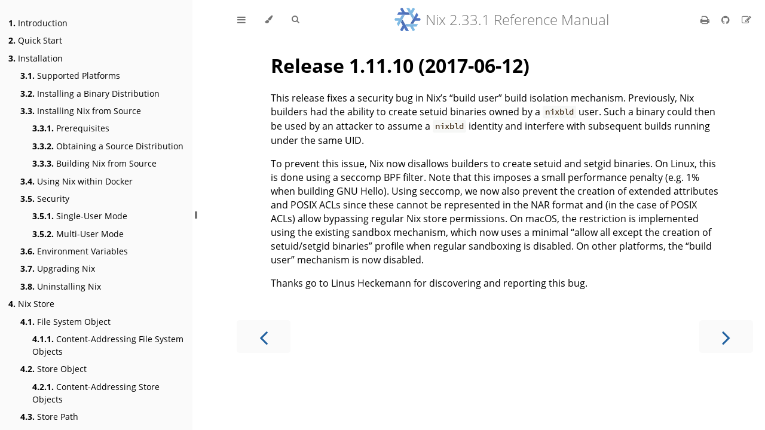

--- FILE ---
content_type: text/html; charset=UTF-8
request_url: https://nix.dev/manual/nix/2.33/release-notes/rl-1.11.10
body_size: 2952
content:
<!DOCTYPE HTML>
<html lang="en" class="light sidebar-visible" dir="ltr">
    <head>
        <!-- Book generated using mdBook -->
        <meta charset="UTF-8">
        <title>Release 1.11.10 (2017-06-12) - Nix 2.33.1 Reference Manual</title>


        <!-- Custom HTML head -->
        <script>
        MathJax = {
          loader: {load: ['[tex]/bussproofs']},
          tex: {
            packages: {'[+]': ['bussproofs']},
            // Doesn't seem to work in mathjax 3
            //formatError: function(jax, error) {
            //  console.log(`TeX error in "${jax.latex}": ${error.message}`);
            //  return jax.formatError(error);
            //}
          }
        };
        </script>
        <!-- Load a newer versino of MathJax than mdbook does by default, and which in particular has working relative paths for the "bussproofs" extension. -->
        <script async src="https://cdnjs.cloudflare.com/ajax/libs/mathjax/3.0.1/es5/tex-mml-chtml.js"></script>

        <meta name="description" content="">
        <meta name="viewport" content="width=device-width, initial-scale=1">
        <meta name="theme-color" content="#ffffff">

        <link rel="icon" href="../favicon.svg">
        <link rel="shortcut icon" href="../favicon.png">
        <link rel="stylesheet" href="../css/variables.css">
        <link rel="stylesheet" href="../css/general.css">
        <link rel="stylesheet" href="../css/chrome.css">
        <link rel="stylesheet" href="../css/print.css" media="print">

        <!-- Fonts -->
        <link rel="stylesheet" href="../FontAwesome/css/font-awesome.css">
        <link rel="stylesheet" href="../fonts/fonts.css">

        <!-- Highlight.js Stylesheets -->
        <link rel="stylesheet" id="highlight-css" href="../highlight.css">
        <link rel="stylesheet" id="tomorrow-night-css" href="../tomorrow-night.css">
        <link rel="stylesheet" id="ayu-highlight-css" href="../ayu-highlight.css">

        <!-- Custom theme stylesheets -->
        <link rel="stylesheet" href="../custom.css">

        <!-- MathJax -->

        <!-- Provide site root and default themes to javascript -->
        <script>
            const path_to_root = "../";
            const default_light_theme = "light";
            const default_dark_theme = "navy";
        </script>
        <!-- Start loading toc.js asap -->
        <script src="../toc.js"></script>
    </head>
    <body>
    <div id="body-container">
        <!-- Work around some values being stored in localStorage wrapped in quotes -->
        <script>
            try {
                let theme = localStorage.getItem('mdbook-theme');
                let sidebar = localStorage.getItem('mdbook-sidebar');

                if (theme.startsWith('"') && theme.endsWith('"')) {
                    localStorage.setItem('mdbook-theme', theme.slice(1, theme.length - 1));
                }

                if (sidebar.startsWith('"') && sidebar.endsWith('"')) {
                    localStorage.setItem('mdbook-sidebar', sidebar.slice(1, sidebar.length - 1));
                }
            } catch (e) { }
        </script>

        <!-- Set the theme before any content is loaded, prevents flash -->
        <script>
            const default_theme = window.matchMedia("(prefers-color-scheme: dark)").matches ? default_dark_theme : default_light_theme;
            let theme;
            try { theme = localStorage.getItem('mdbook-theme'); } catch(e) { }
            if (theme === null || theme === undefined) { theme = default_theme; }
            const html = document.documentElement;
            html.classList.remove('light')
            html.classList.add(theme);
            html.classList.add("js");
        </script>

        <input type="checkbox" id="sidebar-toggle-anchor" class="hidden">

        <!-- Hide / unhide sidebar before it is displayed -->
        <script>
            let sidebar = null;
            const sidebar_toggle = document.getElementById("sidebar-toggle-anchor");
            if (document.body.clientWidth >= 1080) {
                try { sidebar = localStorage.getItem('mdbook-sidebar'); } catch(e) { }
                sidebar = sidebar || 'visible';
            } else {
                sidebar = 'hidden';
            }
            sidebar_toggle.checked = sidebar === 'visible';
            html.classList.remove('sidebar-visible');
            html.classList.add("sidebar-" + sidebar);
        </script>

        <nav id="sidebar" class="sidebar" aria-label="Table of contents">
            <!-- populated by js -->
            <mdbook-sidebar-scrollbox class="sidebar-scrollbox"></mdbook-sidebar-scrollbox>
            <noscript>
                <iframe class="sidebar-iframe-outer" src="../toc.html"></iframe>
            </noscript>
            <div id="sidebar-resize-handle" class="sidebar-resize-handle">
                <div class="sidebar-resize-indicator"></div>
            </div>
        </nav>

        <div id="page-wrapper" class="page-wrapper">

            <div class="page">
                <div id="menu-bar-hover-placeholder"></div>
                <div id="menu-bar" class="menu-bar sticky">
                    <div class="left-buttons">
                        <label id="sidebar-toggle" class="icon-button" for="sidebar-toggle-anchor" title="Toggle Table of Contents" aria-label="Toggle Table of Contents" aria-controls="sidebar">
                            <i class="fa fa-bars"></i>
                        </label>
                        <button id="theme-toggle" class="icon-button" type="button" title="Change theme" aria-label="Change theme" aria-haspopup="true" aria-expanded="false" aria-controls="theme-list">
                            <i class="fa fa-paint-brush"></i>
                        </button>
                        <ul id="theme-list" class="theme-popup" aria-label="Themes" role="menu">
                            <li role="none"><button role="menuitem" class="theme" id="default_theme">Auto</button></li>
                            <li role="none"><button role="menuitem" class="theme" id="light">Light</button></li>
                            <li role="none"><button role="menuitem" class="theme" id="rust">Rust</button></li>
                            <li role="none"><button role="menuitem" class="theme" id="coal">Coal</button></li>
                            <li role="none"><button role="menuitem" class="theme" id="navy">Navy</button></li>
                            <li role="none"><button role="menuitem" class="theme" id="ayu">Ayu</button></li>
                        </ul>
                        <button id="search-toggle" class="icon-button" type="button" title="Search. (Shortkey: s)" aria-label="Toggle Searchbar" aria-expanded="false" aria-keyshortcuts="S" aria-controls="searchbar">
                            <i class="fa fa-search"></i>
                        </button>
                    </div>

                    <h1 class="menu-title">Nix 2.33.1 Reference Manual</h1>

                    <div class="right-buttons">
                        <a aria-label='Print this book' href='/manual/nix/2.33/print' title='Print this book'>
                            <i id="print-button" class="fa fa-print"></i>
                        </a>
                        <a href="https://github.com/NixOS/nix" title="Git repository" aria-label="Git repository">
                            <i id="git-repository-button" class="fa fa-github"></i>
                        </a>
                        <a href="https://github.com/NixOS/nix/tree/master/doc/manual/source/release-notes/rl-1.11.10.md" title="Suggest an edit" aria-label="Suggest an edit">
                            <i id="git-edit-button" class="fa fa-edit"></i>
                        </a>

                    </div>
                </div>

                <div id="search-wrapper" class="hidden">
                    <form id="searchbar-outer" class="searchbar-outer">
                        <input type="search" id="searchbar" name="searchbar" placeholder="Search this book ..." aria-controls="searchresults-outer" aria-describedby="searchresults-header">
                    </form>
                    <div id="searchresults-outer" class="searchresults-outer hidden">
                        <div id="searchresults-header" class="searchresults-header"></div>
                        <ul id="searchresults">
                        </ul>
                    </div>
                </div>

                <!-- Apply ARIA attributes after the sidebar and the sidebar toggle button are added to the DOM -->
                <script>
                    document.getElementById('sidebar-toggle').setAttribute('aria-expanded', sidebar === 'visible');
                    document.getElementById('sidebar').setAttribute('aria-hidden', sidebar !== 'visible');
                    Array.from(document.querySelectorAll('#sidebar a')).forEach(function(link) {
                        link.setAttribute('tabIndex', sidebar === 'visible' ? 0 : -1);
                    });
                </script>

                <div id="content" class="content">
                    <main>
                        <h1 id="release-11110-2017-06-12"><a class="header" href="#release-11110-2017-06-12">Release 1.11.10 (2017-06-12)</a></h1>
<p>This release fixes a security bug in Nix’s “build user” build isolation
mechanism. Previously, Nix builders had the ability to create setuid
binaries owned by a <code>nixbld</code> user. Such a binary could then be used by
an attacker to assume a <code>nixbld</code> identity and interfere with subsequent
builds running under the same UID.</p>
<p>To prevent this issue, Nix now disallows builders to create setuid and
setgid binaries. On Linux, this is done using a seccomp BPF filter. Note
that this imposes a small performance penalty (e.g. 1% when building GNU
Hello). Using seccomp, we now also prevent the creation of extended
attributes and POSIX ACLs since these cannot be represented in the NAR
format and (in the case of POSIX ACLs) allow bypassing regular Nix store
permissions. On macOS, the restriction is implemented using the existing
sandbox mechanism, which now uses a minimal “allow all except the
creation of setuid/setgid binaries” profile when regular sandboxing is
disabled. On other platforms, the “build user” mechanism is now
disabled.</p>
<p>Thanks go to Linus Heckemann for discovering and reporting this bug.</p>

                    </main>

                    <nav class="nav-wrapper" aria-label="Page navigation">
                        <!-- Mobile navigation buttons -->
                            <a aria-keyshortcuts='Left' aria-label='Previous chapter' class='mobile-nav-chapters previous' href='/manual/nix/2.33/release-notes/rl-2.0' rel='prev' title='Previous chapter'>
                                <i class="fa fa-angle-left"></i>
                            </a>

                            <a aria-keyshortcuts='Right' aria-label='Next chapter' class='mobile-nav-chapters next' href='/manual/nix/2.33/release-notes/rl-1.11' rel='next prefetch' title='Next chapter'>
                                <i class="fa fa-angle-right"></i>
                            </a>

                        <div style="clear: both"></div>
                    </nav>
                </div>
            </div>

            <nav class="nav-wide-wrapper" aria-label="Page navigation">
                    <a aria-keyshortcuts='Left' aria-label='Previous chapter' class='nav-chapters previous' href='/manual/nix/2.33/release-notes/rl-2.0' rel='prev' title='Previous chapter'>
                        <i class="fa fa-angle-left"></i>
                    </a>

                    <a aria-keyshortcuts='Right' aria-label='Next chapter' class='nav-chapters next' href='/manual/nix/2.33/release-notes/rl-1.11' rel='next prefetch' title='Next chapter'>
                        <i class="fa fa-angle-right"></i>
                    </a>
            </nav>

        </div>




        <script>
            window.playground_copyable = true;
        </script>


        <script src="../elasticlunr.min.js"></script>
        <script src="../mark.min.js"></script>
        <script src="../searcher.js"></script>

        <script src="../clipboard.min.js"></script>
        <script src="../highlight.js"></script>
        <script src="../book.js"></script>

        <!-- Custom JS scripts -->
        <script src="../redirects.js"></script>


    </div>
    </body>
</html>


--- FILE ---
content_type: application/javascript; charset=utf-8
request_url: https://cdnjs.cloudflare.com/ajax/libs/mathjax/3.0.1/es5/input/tex/extensions/bussproofs.js
body_size: 3623
content:
!function(r){var o={};function n(e){if(o[e])return o[e].exports;var t=o[e]={i:e,l:!1,exports:{}};return r[e].call(t.exports,t,t.exports,n),t.l=!0,t.exports}n.m=r,n.c=o,n.d=function(e,t,r){n.o(e,t)||Object.defineProperty(e,t,{enumerable:!0,get:r})},n.r=function(e){"undefined"!=typeof Symbol&&Symbol.toStringTag&&Object.defineProperty(e,Symbol.toStringTag,{value:"Module"}),Object.defineProperty(e,"__esModule",{value:!0})},n.t=function(t,e){if(1&e&&(t=n(t)),8&e)return t;if(4&e&&"object"==typeof t&&t&&t.__esModule)return t;var r=Object.create(null);if(n.r(r),Object.defineProperty(r,"default",{enumerable:!0,value:t}),2&e&&"string"!=typeof t)for(var o in t)n.d(r,o,function(e){return t[e]}.bind(null,o));return r},n.n=function(e){var t=e&&e.__esModule?function(){return e.default}:function(){return e};return n.d(t,"a",t),t},n.o=function(e,t){return Object.prototype.hasOwnProperty.call(e,t)},n.p="",n(n.s=5)}([function(e,w,t){"use strict";var r,l=this&&this.__read||function(e,t){var r="function"==typeof Symbol&&e[Symbol.iterator];if(!r)return e;var o,n,a=r.call(e),i=[];try{for(;(void 0===t||0<t--)&&!(o=a.next()).done;)i.push(o.value)}catch(e){n={error:e}}finally{try{o&&!o.done&&(r=a.return)&&r.call(a)}finally{if(n)throw n.error}}return i},T=this&&this.__values||function(e){var t="function"==typeof Symbol&&e[Symbol.iterator],r=0;return t?t.call(e):{next:function(){return e&&r>=e.length&&(e=void 0),{value:e&&e[r++],done:!e}}}};Object.defineProperty(w,"__esModule",{value:!0});function u(e){return B.root=e,o.outputJax.getBBox(B,o).w}function I(e){for(var t=0;e&&!s.default.isType(e,"mtable");){if(s.default.isType(e,"text"))return null;s.default.isType(e,"mrow")?(e=e.childNodes[0],t=0):(e=e.parent.childNodes[t],t++)}return e}function C(e,t){return e.childNodes["up"===t?1:0].childNodes[0].childNodes[0].childNodes[0].childNodes[0]}function S(e,t){return e.childNodes[t].childNodes[0].childNodes[0]}function N(e){return S(e,0)}function A(e,t){return e.childNodes["up"===t?0:1].childNodes[0].childNodes[0].childNodes[0]}function L(e){for(;e&&!s.default.isType(e,"mtd");)e=e.parent;return e}function j(e){for(;e&&null==w.getProperty(e,"inference");)e=e.parent;return e}function k(e,t,r){void 0===r&&(r=!1);var o=0;if(e===t)return o;if(e!==t.parent){var n=e.childNodes,a=r?n.length-1:0;s.default.isType(n[a],"mspace")&&(o+=u(n[a])),e=t.parent}if(e===t)return o;var i=e.childNodes,l=r?i.length-1:0;return i[l]!==t&&(o+=u(i[l])),o}function O(e,t){void 0===t&&(t=!1);var r=I(e),o=A(r,w.getProperty(r,"inferenceRule"));return k(e,r,t)+(u(r)-u(o))/2}function J(e,t,r,o){if(void 0===o&&(o=!1),w.getProperty(t,"inferenceRule")||w.getProperty(t,"labelledRule")){var n=e.nodeFactory.create("node","mrow");t.parent.replaceChild(n,t),n.setChildren([t]),d(t,n),t=n}var a=o?t.childNodes.length-1:0,i=t.childNodes[a];s.default.isType(i,"mspace")?s.default.setAttribute(i,"width",c.default.Em(c.default.dimen2em(s.default.getAttribute(i,"width"))+r)):(i=e.nodeFactory.create("node","mspace",[],{width:c.default.Em(r)}),o?t.appendChild(i):(i.parent=t).childNodes.unshift(i))}function f(e,t,r,o,n){var a=e.nodeFactory.create("node","mspace",[],{width:c.default.Em(n)});if("left"===o){var i=t.childNodes[r].childNodes[0];(a.parent=i).childNodes.unshift(a)}else t.childNodes[r].appendChild(a);w.setProperty(t.parent,"sequentAdjust_"+o,n)}var s=t(12),c=t(3),o=null,B=null,d=function(r,o){["inference","proof","maxAdjust","labelledRule"].forEach(function(e){var t=w.getProperty(r,e);null!=t&&(w.setProperty(o,e,t),w.removeProperty(r,e))})},R=function(e,t){for(var r=t.pop();t.length;){var o=t.pop(),n=l(p(r,o),2),a=n[0],i=n[1];w.getProperty(r.parent,"axiom")&&(f(e,a<0?r:o,0,"left",Math.abs(a)),f(e,i<0?r:o,2,"right",Math.abs(i))),r=o}},p=function(e,t){var r=u(e.childNodes[2]),o=u(t.childNodes[2]);return[u(e.childNodes[0])-u(t.childNodes[0]),r-o]};w.balanceRules=function(e){var t,r;B=new e.document.options.MathItem("",null,e.math.display);var o=e.data;!function(e){var t=e.nodeLists.sequent;if(t)for(var r=t.length-1,o=void 0;o=t[r];r--)if(w.getProperty(o,"sequentProcessed"))w.removeProperty(o,"sequentProcessed");else{var n=[],a=j(o);if(1===w.getProperty(a,"inference")){for(n.push(o);1===w.getProperty(a,"inference");){a=I(a);var i=N(C(a,w.getProperty(a,"inferenceRule"))),l=w.getProperty(i,"inferenceRule")?A(i,w.getProperty(i,"inferenceRule")):i;w.getProperty(l,"sequent")&&(o=l.childNodes[0],n.push(o),w.setProperty(o,"sequentProcessed",!0)),a=i}R(e,n)}}}(o);var n,a,i=o.nodeLists.inference||[];try{for(var l=T(i),u=l.next();!u.done;u=l.next()){var f=u.value,s=w.getProperty(f,"proof"),c=(w.getProperty(f,"labelledRule"),I(f)),d=C(c,w.getProperty(c,"inferenceRule")),p=N(d);if(w.getProperty(p,"inference")){var m=O(p);if(m){J(o,p,-m);var h=k(f,c,!1);J(o,f,m-h)}}var y=S(a=d,a.childNodes.length-1);if(null!=w.getProperty(y,"inference")){var v=O(y,!0);J(o,y,-v,!0);var P=k(f,c,!0),g=w.getProperty(f,"maxAdjust");null!=g&&(v=Math.max(v,g));var b=void 0;if(!s&&(b=L(f))){var x=(n=b).parent.childNodes[n.parent.childNodes.indexOf(n)+1];if(x){var M=o.nodeFactory.create("node","mspace",[],{width:v-P+"em"});x.appendChild(M),f.removeProperty("maxAdjust")}else{var _=j(b);_&&(v=w.getProperty(_,"maxAdjust")?Math.max(w.getProperty(_,"maxAdjust"),v):v,w.setProperty(_,"maxAdjust",v))}}else J(o,w.getProperty(f,"proof")?f:f.parent,v-P,!0)}}}catch(e){t={error:e}}finally{try{u&&!u.done&&(r=l.return)&&r.call(l)}finally{if(t)throw t.error}}};var n="bspr_",a=((r={}).bspr_maxAdjust=!0,r);w.setProperty=function(e,t,r){s.default.setProperty(e,n+t,r)},w.getProperty=function(e,t){return s.default.getProperty(e,n+t)},w.removeProperty=function(e,t){e.removeProperty(n+t)},w.makeBsprAttributes=function(e){e.data.root.walkTree(function(t,e){var r=[];t.getPropertyNames().forEach(function(e){!a[e]&&e.match(RegExp("^"+n))&&r.push(e+":"+t.getProperty(e))}),r.length&&s.default.setAttribute(t,"semantics",r.join(";"))})},w.saveDocument=function(e){if(!("getBBox"in(o=e.document).outputJax))throw Error("The bussproofs extension requires an output jax with a getBBox() method")},w.clearDocument=function(e){o=null}},function(e,t,r){"use strict";var o,n=this&&this.__extends||(o=function(e,t){return(o=Object.setPrototypeOf||{__proto__:[]}instanceof Array&&function(e,t){e.__proto__=t}||function(e,t){for(var r in t)t.hasOwnProperty(r)&&(e[r]=t[r])})(e,t)},function(e,t){function r(){this.constructor=e}o(e,t),e.prototype=null===t?Object.create(t):(r.prototype=t.prototype,new r)});Object.defineProperty(t,"__esModule",{value:!0});var a,i=r(2),l=r(10),u=r(11),f=r(0),s=(a=l.BaseItem,n(c,a),Object.defineProperty(c.prototype,"kind",{get:function(){return"proofTree"},enumerable:!0,configurable:!0}),c.prototype.checkItem=function(e){if(e.isKind("end")&&"prooftree"===e.getName()){var t=this.toMml();return f.setProperty(t,"proof",!0),[[this.factory.create("mml",t),e],!0]}if(e.isKind("stop"))throw new i.default("EnvMissingEnd","Missing \\end{%1}",this.getName());return this.innerStack.Push(e),l.BaseItem.fail},c.prototype.toMml=function(){var e=a.prototype.toMml.call(this),t=this.innerStack.Top();if(t.isKind("start")&&!t.Size())return e;this.innerStack.Push(this.factory.create("stop"));var r=this.innerStack.Top().toMml();return this.create("node","mrow",[r,e],{})},c);function c(){var e=null!==a&&a.apply(this,arguments)||this;return e.leftLabel=null,e.rigthLabel=null,e.innerStack=new u.default(e.factory,{},!0),e}t.ProofTreeItem=s},function(e,t,r){"use strict";Object.defineProperty(t,"__esModule",{value:!0}),t.default=MathJax._.input.tex.TexError.default},function(e,t,r){"use strict";Object.defineProperty(t,"__esModule",{value:!0}),t.default=MathJax._.input.tex.ParseUtil.default},function(e,t,r){"use strict";var m=this&&this.__read||function(e,t){var r="function"==typeof Symbol&&e[Symbol.iterator];if(!r)return e;var o,n,a=r.call(e),i=[];try{for(;(void 0===t||0<t--)&&!(o=a.next()).done;)i.push(o.value)}catch(e){n={error:e}}finally{try{o&&!o.done&&(r=a.return)&&r.call(a)}finally{if(n)throw n.error}}return i},a=this&&this.__spread||function(){for(var e=[],t=0;t<arguments.length;t++)e=e.concat(m(arguments[t]));return e};Object.defineProperty(t,"__esModule",{value:!0});var h=r(2),y=r(14),i=r(3),v=r(0),o={Prooftree:function(e,t){return e.Push(t),e.itemFactory.create("proofTree").setProperties({name:t.getName(),line:"solid",currentLine:"solid",rootAtTop:!1})},Axiom:function(e,t){var r=e.stack.Top();if("proofTree"!==r.kind)throw new h.default("IllegalProofCommand","Proof commands only allowed in prooftree environment.");var o=d(e,e.GetArgument(t));v.setProperty(o,"axiom",!0),r.Push(o)}},d=function(e,t){var r=i.default.internalMath(e,i.default.trimSpaces(t),0);if(!r[0].childNodes[0].childNodes.length)return e.create("node","mrow",[]);var o=e.create("node","mspace",[],{width:".5ex"}),n=e.create("node","mspace",[],{width:".5ex"});return e.create("node","mrow",a([o],r,[n]))};function p(e,t,r,o,n,a,i){var l,u,f,s,c=e.create("node","mtr",[e.create("node","mtd",[t],{})],{}),d=e.create("node","mtr",[e.create("node","mtd",r,{})],{}),p=e.create("node","mtable",i?[d,c]:[c,d],{align:"top 2",rowlines:a,framespacing:"0 0"});if(v.setProperty(p,"inferenceRule",i?"up":"down"),o&&(l=e.create("node","mpadded",[o],{height:"+.5em",width:"+.5em",voffset:"-.15em"}),v.setProperty(l,"prooflabel","left")),n&&(u=e.create("node","mpadded",[n],{height:"+.5em",width:"+.5em",voffset:"-.15em"}),v.setProperty(u,"prooflabel","right")),o&&n)f=[l,p,u],s="both";else if(o)f=[l,p],s="left";else{if(!n)return p;f=[p,u],s="right"}return p=e.create("node","mrow",f),v.setProperty(p,"labelledRule",s),p}function P(e,t){if("$"!==e.GetNext())throw new h.default("IllegalUseOfCommand","Use of %1 does not match it's definition.",t);e.i++;var r=e.GetUpTo(t,"$");if(-1===r.indexOf("\\fCenter"))throw new h.default("IllegalUseOfCommand","Missing \\fCenter in %1.",t);var o=m(r.split("\\fCenter"),2),n=o[0],a=o[1],i=new y.default(n,e.stack.env,e.configuration).mml(),l=new y.default(a,e.stack.env,e.configuration).mml(),u=new y.default("\\fCenter",e.stack.env,e.configuration).mml(),f=e.create("node","mtd",[i],{}),s=e.create("node","mtd",[u],{}),c=e.create("node","mtd",[l],{}),d=e.create("node","mtr",[f,s,c],{}),p=e.create("node","mtable",[d],{columnspacing:".5ex",columnalign:"center 2"});return v.setProperty(p,"sequent",!0),e.configuration.addNode("sequent",d),p}o.Inference=function(e,t,r){var o=e.stack.Top();if("proofTree"!==o.kind)throw new h.default("IllegalProofCommand","Proof commands only allowed in prooftree environment.");if(o.Size()<r)throw new h.default("BadProofTree","Proof tree badly specified.");for(var n=o.getProperty("rootAtTop"),a=1!==r||o.Peek()[0].childNodes.length?r:0,i=[];i.length&&i.unshift(e.create("node","mtd",[],{})),i.unshift(e.create("node","mtd",[o.Pop()],{rowalign:n?"top":"bottom"})),0<--r;);var l=e.create("node","mtr",i,{}),u=e.create("node","mtable",[l],{framespacing:"0 0"}),f=d(e,e.GetArgument(t)),s=o.getProperty("currentLine");s!==o.getProperty("line")&&o.setProperty("currentLine",o.getProperty("line"));var c=p(e,u,[f],o.getProperty("left"),o.getProperty("right"),s,n);o.setProperty("left",null),o.setProperty("right",null),v.setProperty(c,"inference",a),e.configuration.addNode("inference",c),o.Push(c)},o.Label=function(e,t,r){var o=e.stack.Top();if("proofTree"!==o.kind)throw new h.default("IllegalProofCommand","Proof commands only allowed in prooftree environment.");var n=i.default.internalMath(e,e.GetArgument(t),0),a=1<n.length?e.create("node","mrow",n,{}):n[0];o.setProperty(r,a)},o.SetLine=function(e,t,r,o){var n=e.stack.Top();if("proofTree"!==n.kind)throw new h.default("IllegalProofCommand","Proof commands only allowed in prooftree environment.");n.setProperty("currentLine",r),o&&n.setProperty("line",r)},o.RootAtTop=function(e,t,r){var o=e.stack.Top();if("proofTree"!==o.kind)throw new h.default("IllegalProofCommand","Proof commands only allowed in prooftree environment.");o.setProperty("rootAtTop",r)},o.AxiomF=function(e,t){var r=e.stack.Top();if("proofTree"!==r.kind)throw new h.default("IllegalProofCommand","Proof commands only allowed in prooftree environment.");var o=P(e,t);v.setProperty(o,"axiom",!0),r.Push(o)},o.FCenter=function(e,t){},o.InferenceF=function(e,t,r){var o=e.stack.Top();if("proofTree"!==o.kind)throw new h.default("IllegalProofCommand","Proof commands only allowed in prooftree environment.");if(o.Size()<r)throw new h.default("BadProofTree","Proof tree badly specified.");for(var n=o.getProperty("rootAtTop"),a=1!==r||o.Peek()[0].childNodes.length?r:0,i=[];i.length&&i.unshift(e.create("node","mtd",[],{})),i.unshift(e.create("node","mtd",[o.Pop()],{rowalign:n?"top":"bottom"})),0<--r;);var l=e.create("node","mtr",i,{}),u=e.create("node","mtable",[l],{framespacing:"0 0"}),f=P(e,t),s=o.getProperty("currentLine");s!==o.getProperty("line")&&o.setProperty("currentLine",o.getProperty("line"));var c=p(e,u,[f],o.getProperty("left"),o.getProperty("right"),s,n);o.setProperty("left",null),o.setProperty("right",null),v.setProperty(c,"inference",a),e.configuration.addNode("inference",c),o.Push(c)},t.default=o},function(e,t,r){"use strict";r(6)},function(e,t,r){"use strict";var o=r(7),n=u(r(8)),a=u(r(1)),i=u(r(4)),l=u(r(0));function u(e){if(e&&e.__esModule)return e;var t={};if(null!=e)for(var r in e)Object.prototype.hasOwnProperty.call(e,r)&&(t[r]=e[r]);return t.default=e,t}(0,o.combineWithMathJax)({_:{input:{tex:{bussproofs:{BussproofsConfiguration:n,BussproofsItems:a,BussproofsMethods:i,BussproofsUtil:l}}}}})},function(e,t,r){"use strict";Object.defineProperty(t,"__esModule",{value:!0}),t.combineConfig=MathJax._.components.global.combineConfig,t.combineDefaults=MathJax._.components.global.combineDefaults,t.combineWithMathJax=MathJax._.components.global.combineWithMathJax,t.MathJax=MathJax._.components.global.MathJax},function(e,t,r){"use strict";var o;Object.defineProperty(t,"__esModule",{value:!0});var n=r(9),a=r(1),i=r(0);r(13),t.BussproofsConfiguration=n.Configuration.create("bussproofs",{handler:{macro:["Bussproofs-macros"],environment:["Bussproofs-environments"]},items:((o={})[a.ProofTreeItem.prototype.kind]=a.ProofTreeItem,o),preprocessors:[[i.saveDocument,1]],postprocessors:[[i.clearDocument,3],[i.makeBsprAttributes,2],[i.balanceRules,1]]})},function(e,t,r){"use strict";Object.defineProperty(t,"__esModule",{value:!0}),t.Configuration=MathJax._.input.tex.Configuration.Configuration,t.ConfigurationHandler=MathJax._.input.tex.Configuration.ConfigurationHandler},function(e,t,r){"use strict";Object.defineProperty(t,"__esModule",{value:!0}),t.MmlStack=MathJax._.input.tex.StackItem.MmlStack,t.BaseItem=MathJax._.input.tex.StackItem.BaseItem},function(e,t,r){"use strict";Object.defineProperty(t,"__esModule",{value:!0}),t.default=MathJax._.input.tex.Stack.default},function(e,t,r){"use strict";Object.defineProperty(t,"__esModule",{value:!0}),t.default=MathJax._.input.tex.NodeUtil.default},function(e,t,r){"use strict";Object.defineProperty(t,"__esModule",{value:!0});var o=r(4),n=r(15),a=r(16);new a.CommandMap("Bussproofs-macros",{AxiomC:"Axiom",UnaryInfC:["Inference",1],BinaryInfC:["Inference",2],TrinaryInfC:["Inference",3],QuaternaryInfC:["Inference",4],QuinaryInfC:["Inference",5],RightLabel:["Label","right"],LeftLabel:["Label","left"],AXC:"Axiom",UIC:["Inference",1],BIC:["Inference",2],TIC:["Inference",3],RL:["Label","right"],LL:["Label","left"],noLine:["SetLine","none",!1],singleLine:["SetLine","solid",!1],solidLine:["SetLine","solid",!1],dashedLine:["SetLine","dashed",!1],alwaysNoLine:["SetLine","none",!0],alwaysSingleLine:["SetLine","solid",!0],alwaysSolidLine:["SetLine","solid",!0],alwaysDashedLine:["SetLine","dashed",!0],rootAtTop:["RootAtTop",!0],alwaysRootAtTop:["RootAtTop",!0],rootAtBottom:["RootAtTop",!1],alwaysRootAtBottom:["RootAtTop",!1],fCenter:"FCenter",Axiom:"AxiomF",UnaryInf:["InferenceF",1],BinaryInf:["InferenceF",2],TrinaryInf:["InferenceF",3],QuaternaryInf:["InferenceF",4],QuinaryInf:["InferenceF",5]},o.default),new a.EnvironmentMap("Bussproofs-environments",n.default.environment,{prooftree:["Prooftree",null,!1]},o.default)},function(e,t,r){"use strict";Object.defineProperty(t,"__esModule",{value:!0}),t.default=MathJax._.input.tex.TexParser.default},function(e,t,r){"use strict";Object.defineProperty(t,"__esModule",{value:!0}),t.default=MathJax._.input.tex.ParseMethods.default},function(e,t,r){"use strict";Object.defineProperty(t,"__esModule",{value:!0}),t.AbstractSymbolMap=MathJax._.input.tex.SymbolMap.AbstractSymbolMap,t.RegExpMap=MathJax._.input.tex.SymbolMap.RegExpMap,t.AbstractParseMap=MathJax._.input.tex.SymbolMap.AbstractParseMap,t.CharacterMap=MathJax._.input.tex.SymbolMap.CharacterMap,t.DelimiterMap=MathJax._.input.tex.SymbolMap.DelimiterMap,t.MacroMap=MathJax._.input.tex.SymbolMap.MacroMap,t.CommandMap=MathJax._.input.tex.SymbolMap.CommandMap,t.EnvironmentMap=MathJax._.input.tex.SymbolMap.EnvironmentMap}]);